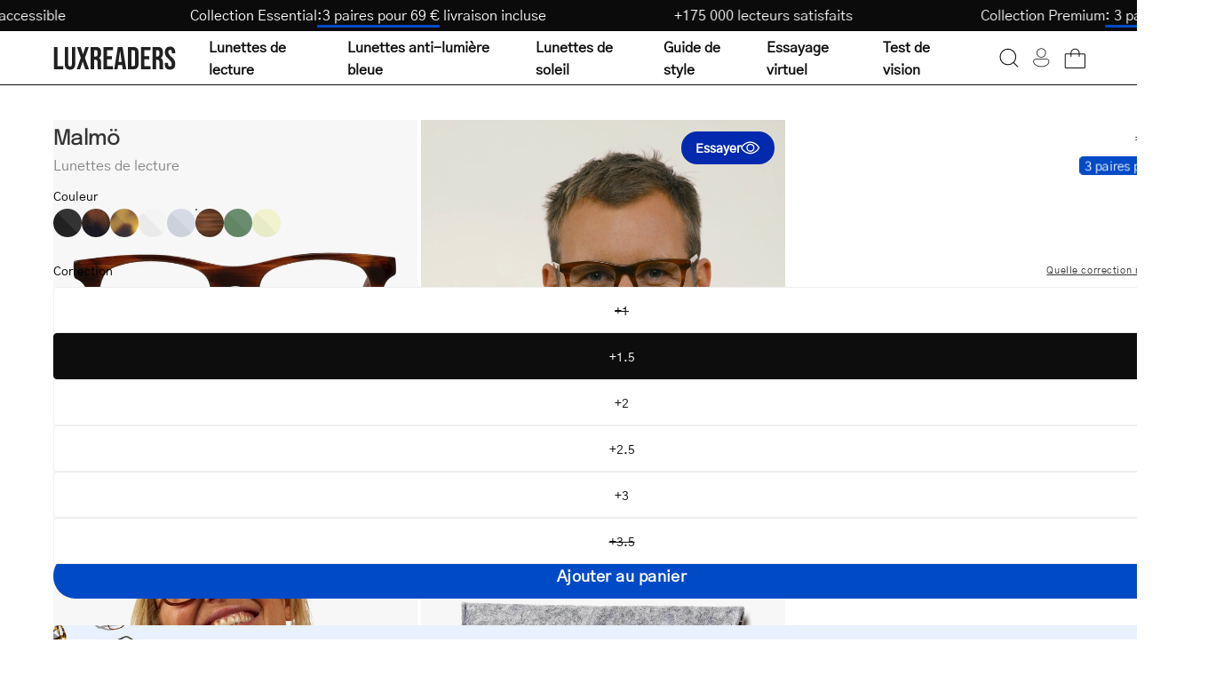

--- FILE ---
content_type: application/javascript; charset=UTF-8
request_url: https://widgets.juniphq.com/v1/chunks/junip.lang-fr-json.js?v=ac8e62c4aa1b3e477c9d
body_size: 2726
content:
"use strict";(window.webpackChunkjunip_widgets=window.webpackChunkjunip_widgets||[]).push([[15],{4554:function(e){e.exports=JSON.parse('{"mainTitle":"Avis clients","noReviews":"Aucun avis","noReviewsPrompt":"Soyez le premier à laisser un avis","writeAReview":"Écrire un avis","seeMore":"Voir plus","seeMoreReviews":"Voir plus d\'avis","moreReviewsLoaded":"Plus d\'avis chargés","loading":"Chargement...","close":"Fermer","product":"produit","store":"magasin","number":{"thousand":"k","million":"M","billion":"Md"},"reviewCount":{"one":"{countFormatted} avis","other":"{countFormatted} avis"},"rating":{"one":"{count} étoile","other":"{count} étoiles"},"customerAvatar":{"alt":"Avatar pour {initials}"},"reviewMedia":{"alt":"Image d\'aperçu pour {title}"},"modal":{"ariaLabel":"Modale d\'avis","next":"Suivant","previous":"Précédent"},"reviewBody":{"readMore":"Lire la suite","translateTo":"Traduire en {language}","translating":"Traduction en cours...","showOriginal":"Afficher l\'original (traduit par IA)"},"reviewProduct":{"reviewFor":"Avis pour","origin":"de {storeName}"},"reviewResponse":{"title":"Réponse de {name}"},"reviewsTabSwitcher":{"product":"Avis sur le produit","store":"Avis sur le magasin"},"rewarded":{"description":"Ce client a reçu un avantage en échange de son avis honnête."},"search":{"placeholder":"Rechercher","ariaLabel":"Rechercher des avis","clearAriaLabel":"Effacer le champ de recherche"},"sort":{"label":"Trier par","mostRecent":"Les plus récents","oldest":"Les plus anciens","highestRated":"Les mieux notés","lowestRated":"Les moins bien notés","mostHelpful":"Les plus utiles"},"reviewsPageAriaLabel":"Note client de {rating} sur 5 étoiles basée sur {reviewCount} avis, powered by Junip. Ce lien s\'ouvre dans un nouvel onglet.","reviewedOnFooter":"Avis publié le","reviewedOnFooterAriaLabel":"Voir {storeName} sur Junip (s\'ouvre dans un nouvel onglet)","badge":{"rating":"Note de {rating}"},"onsiteRating":{"starAriaLabel":"Note de {count} étoiles"},"featuredPin":{"title":"Avis épinglé"},"filters":{"all":"Tout","noReviews":"Aucun avis ne correspond à ces filtres. Affichage de tous les avis.","reset":"Réinitialiser les filtres","toggle":{"label":"Filtrer","ariaLabel":"Activer/désactiver les filtres"},"rating":{"label":"Note","barAriaLabel":"{rating}, {reviewCount}. Appuyer pour filtrer les avis selon cette note."},"media":{"label":"Photos & vidéos","ariaLabel":"Activer/désactiver le filtre photos & vidéos"}},"verifiedByShop":"Vérifié par Shop","verifiedPurchase":{"title":"Acheteur vérifié","description":"Achat vérifié par Junip"},"unconfirmedReviewer":{"title":"Évaluateur non confirmé","description":"L\'évaluateur n\'a pas confirmé l\'adresse e-mail associée à cet avis."},"recentlySubmitted":{"title":"Traitement en cours","description":"Votre avis est en cours de traitement. En attendant, vérifiez votre e-mail pour un lien de confirmation."},"vote":{"title":"Utile","upvote":"Vote positif - {votes}","downvote":"Vote négatif - {votes}"},"wouldRecommend":"Je recommande","onsiteReviewModal":{"backButton":"Étape précédente","continueButton":"Continuer","skipButton":"Passer","enterEmail":"Entrez votre adresse e-mail :","enterEmailPlaceholder":"Tapez votre e-mail ici...","enterName":"Entrez votre nom :","enterNamePlaceholder":"Tapez votre nom ici...","enterReview":"Entrez votre avis :","enterReviewPlaceholder":"Tapez votre avis ici...","enterTitle":"Entrez un titre pour votre avis :","textAttributePlaceholder":"Tapez votre réponse ici...","private":"Votre réponse ne sera pas affichée publiquement.","selectRating":"Sélectionner une note","submit":{"button":{"submit":"Soumettre","submitting":"Envoi en cours","success":"Succès !","error":"Réessayez"},"wouldRecommend":"Je recommande cet {itemType}","wouldRecommendAriaLabel":"Bouton bascule de recommandation","error":"Une erreur est survenue lors de la soumission de votre avis, veuillez réessayer.","forbidden":"Une erreur est survenue lors de la soumission de votre avis. Il semblerait que vous ayez déjà soumis un avis avec cette adresse e-mail.","manageReviewsLink":"Gérer vos avis","recaptcha":{"description":"Ce site est protégé par Google reCAPTCHA.","privacy":"Politique de confidentialité","terms":"Conditions d\'utilisation"}},"thanks":{"title":"Merci !","description":"Confirmez votre avis en cliquant sur le lien envoyé à votre adresse e-mail."},"uploadImage":{"title":"Télécharger une image","description":"Joindre une photo ou une vidéo :","descriptionWithIncentive":"Joindre une photo ou une vidéo pour un coupon de {reward} :","uploading":"Téléchargement...","processing":"Traitement...","button":"Ajouter un média","maximumAttachments":"Vous avez atteint le nombre maximum de pièces jointes.","imageIcon":"Icône d\'image","invalidFile":{"title":"Oups ! Il semblerait que vous ayez essayé de télécharger un type de fichier non pris en charge.","description":"Les fichiers .png, .jpeg, .webp, .gif, .mp4 ou .mov sont pris en charge"},"fileTooLarge":{"title":"Oups ! Il semblerait que vous ayez essayé de télécharger un fichier trop volumineux.","description":"La taille maximale du fichier est de {maxFileSize} Mo."}}},"badges":{"junipLogo":"Logo Junip","outlineStar":"Étoile vide","filledStar":"Étoile pleine","badgeSticker":"Autocollant de badge"},"previewModal":{"title":"Bienvenue dans le mode aperçu de Junip !","description":"Le mode aperçu est un moyen facile de voir comment Junip s\'affichera sur votre site avec des exemples d\'informations d\'avis. Ne vous inquiétez pas, aucun client ne verra jamais cette modale ou la barre d\'aperçu ci-dessous.","enablePrefix":"Une fois que vous êtes satisfait de votre configuration Junip, activez-le pour vos clients via la page","onsiteSettings":"Paramètres sur site","enableSuffix":"dans l\'administration Junip.","troublePrefix":"Vous avez des problèmes avec votre installation sur site ? Consultez ce","helpDoc":"document d\'aide","troubleMiddle":"pour des instructions sur comment installer Junip manuellement ou contactez","exitPreview":"Quitter le mode aperçu"},"previewBar":{"inPreviewMode":"Vous êtes en mode aperçu","learnMore":"En savoir plus"},"previewData":{"reviewBody":"Ceci est un exemple de texte d\'avis","reviewTitle":"Ceci est un exemple de titre d\'avis","reviewResponse":"Ceci est un exemple de réponse"},"aiChat":{"askCta":"Posez vos questions","poweredBy":"Propulsé par","info":"Icône d\'information","disclaimer":"Les réponses sont basées sur les avis clients et les spécifications du produit","starIcon":"Icône étoile","productImageAlt":"Image de {productName}","thinking":"Réflexion en cours...","typeYourMessage":"Tapez votre message...","systemMessage":"Que souhaiteriez-vous savoir sur {productTitle} ? Je vais consulter les avis clients pour trouver des réponses, ainsi que les informations fournies par les experts de {storeName}.","errorMessage":"Une erreur inattendue s\'est produite. Veuillez réessayer plus tard.","retry":"Réessayer","retryIcon":"Icône de réessai","systemOverloadedError":"Système surchargé","tryAgainLater":"Réessayez plus tard.","limitError":"Limite de conversation atteinte","startNewChat":"Démarrer un nouveau chat","invalidRequest":"Votre message n\'a pas pu être traité. Veuillez reformuler votre question.","loading":"Réflexion en cours...","mcp--fetch_reviews":"Vérification des avis clients...","get_product_details":"Vérification des détails du produit...","mcp--fetch_product_rating":"Vérification des détails du produit...","search_shop_catalog":"Recherche dans le catalogue de la boutique...","search_shop_policies_and_faqs":"Vérification des données de la boutique...","mcp--web_search":"Recherche sur le web...","get_cart":"Vérification du panier...","update_cart":"Mise à jour du panier...","suggestedQuestions":"Suggestions","fetchingProducts":"Récupération des produits...","fetchingReviews":"Récupération des avis..."}}')}}]);

--- FILE ---
content_type: image/svg+xml
request_url: https://luxreaders.fr/cdn/shop/files/Dice-Shield--Streamline-Core.svg?v=1763925689&width=128
body_size: 264
content:
<svg width="24" height="24" id="Dice-Shield--Streamline-Core" viewBox="0 0 24 24" fill="none" xmlns="http://www.w3.org/2000/svg">
  <desc>
    Dice Shield Streamline Icon: https://streamlinehq.com
  </desc>
  <g id="dice-shield">
    <path stroke-width="1.7143" clip-rule="evenodd" d="M0.8571428571428571 5.142857142857142C0.8571428571428571 2.775925714285714 2.775925714285714 0.8571428571428571 5.142857142857142 0.8571428571428571h13.714285714285714c2.3669142857142855 0 4.285714285714286 1.918782857142857 4.285714285714286 4.285714285714286v13.714285714285714c0 2.3669142857142855 -1.9187999999999998 4.285714285714286 -4.285714285714286 4.285714285714286H5.142857142857142C2.775925714285714 23.142857142857142 0.8571428571428571 21.22405714285714 0.8571428571428571 18.857142857142858V5.142857142857142Zm10.850674285714286 0.11516571428571429c0.16463999999999998 -0.15354857142857142 0.42001714285714287 -0.15354857142857142 0.5846571428571429 0l0.10685142857142857 0.09966857142857141c1.5121542857142858 1.4104457142857143 3.5030057142857136 2.1947828571428567 5.570845714285714 2.1947828571428567 0.23674285714285714 0 0.42857142857142855 0.19188 0.42857142857142855 0.42857142857142855 0 4.846577142857143 -1.527445714285714 7.577348571428571 -3.1176685714285712 9.095331428571427 -0.7896685714285714 0.7537371428571429 -1.5817714285714284 1.1956799999999999 -2.180725714285714 1.4499085714285713 -0.29945142857142854 0.1270285714285714 -0.5511085714285714 0.20725714285714283 -0.7309028571428571 0.2564571428571429 -0.08993142857142856 0.024514285714285714 -0.16203428571428571 0.04114285714285714 -0.2133085714285714 0.05211428571428571 -0.025645714285714282 0.005485714285714286 -0.04609714285714286 0.009428571428571427 -0.06099428571428571 0.012171428571428571l-0.018119999999999997 0.003257142857142857 -0.005862857142857142 0.0008571428571428571 -0.0021085714285714284 0.00034285714285714285 -0.0008399999999999999 0.00017142857142857143c-0.00037714285714285714 0.00017142857142857143 -0.0007199999999999999 0.00017142857142857143 -0.06807428571428571 -0.42308571428571423 -0.06733714285714286 0.42325714285714283 -0.06768 0.42325714285714283 -0.06805714285714286 0.42308571428571423l-0.0008399999999999999 -0.00017142857142857143 -0.0021085714285714284 -0.00034285714285714285 -0.005862857142857142 -0.0008571428571428571 -0.018119999999999997 -0.003257142857142857c-0.014897142857142855 -0.002742857142857143 -0.035348571428571424 -0.006685714285714285 -0.06099428571428571 -0.012171428571428571 -0.05127428571428571 -0.010971428571428571 -0.12337714285714287 -0.0276 -0.2133085714285714 -0.05211428571428571 -0.1797942857142857 -0.049199999999999994 -0.4314514285714286 -0.12942857142857142 -0.7309028571428571 -0.2564571428571429 -0.5989542857142857 -0.2542285714285714 -1.3910571428571428 -0.6961714285714286 -2.180725714285714 -1.4499085714285713 -1.590222857142857 -1.517982857142857 -3.1176514285714285 -4.248754285714285 -3.1176514285714285 -9.095331428571427 0 -0.23669142857142855 0.19188 -0.42857142857142855 0.42857142857142855 -0.42857142857142855 2.0678228571428567 0 4.058674285714286 -0.7843542857142857 5.570828571428571 -2.1947828571428567l0.10685142857142857 -0.09966857142857141ZM12.000137142857142 18.428571428571427l0.06735428571428571 0.42325714285714283c-0.044622857142857145 0.007028571428571429 -0.09008571428571428 0.007028571428571429 -0.13469142857142857 0l0.06733714285714286 -0.42325714285714283Z" fill-rule="evenodd" fill="#000000" id="Subtract"></path>
  </g>
</svg>

--- FILE ---
content_type: text/javascript; charset=utf-8
request_url: https://luxreaders.fr/products/malmo-shiny-walnut-reading-glasses.js
body_size: 1131
content:
{"id":7589044715577,"title":"Malmö Shiny Walnut","handle":"malmo-shiny-walnut-reading-glasses","description":"\u003cp\u003eThe Malmö frame shows off that you no longer need to choose between round or square frames. This square frame is rounded enough to give your face the notorious definition of a square frame and the right amount of softness of a round frame. The natural bridge and marked rims make this frame unique and stylish. Since the glass is slightly rounded in length, it leaves maximum room for the beauty of your eyes!\u003c\/p\u003e\n\u003cp\u003eOur single-strength glasses with plus lenses are used to correct farsightedness and presbyopia - a condition that minimizes the eyes' natural ability to focus. The reading glasses come with single-strength lightweight lenses with corrections ranging from +1 to +3.5 diopters.\u003c\/p\u003e\n\u003cul\u003e\n\u003cli\u003eHigh quality and natural acetate\u003c\/li\u003e\n\u003cli\u003eHard-coated scratch-resistant lenses\u003c\/li\u003e\n\u003cli\u003eSingle-strength glasses\u003c\/li\u003e\n\u003cli\u003eAvailable in +1 to +3.5\u003c\/li\u003e\n\u003cli\u003eCE approved\u003c\/li\u003e\n\u003cli\u003eAllergy-friendly\u003c\/li\u003e\n\u003cli\u003eEasy to clean glasses with anti-static and hydrophobic coating\u003c\/li\u003e\n\u003c\/ul\u003e\n\u003cp\u003eYou will receive a beautiful felt case with each of the glasses you purchase.\u003c\/p\u003e","published_at":"2021-05-02T06:00:00+02:00","created_at":"2024-06-24T10:56:43+02:00","vendor":"Luxreaders","type":"Reading glasses","tags":[],"price":3500,"price_min":3500,"price_max":3500,"available":true,"price_varies":false,"compare_at_price":null,"compare_at_price_min":0,"compare_at_price_max":0,"compare_at_price_varies":false,"variants":[{"id":43470048919609,"title":"+1","option1":"+1","option2":null,"option3":null,"sku":"Evans Shiny Walnut +1","requires_shipping":true,"taxable":true,"featured_image":null,"available":false,"name":"Malmö Shiny Walnut - +1","public_title":"+1","options":["+1"],"price":3500,"weight":70,"compare_at_price":null,"inventory_management":"shopify","barcode":"5703957190019","quantity_rule":{"min":1,"max":null,"increment":1},"quantity_price_breaks":[],"requires_selling_plan":false,"selling_plan_allocations":[]},{"id":43470048952377,"title":"+1.5","option1":"+1.5","option2":null,"option3":null,"sku":"Evans Shiny Walnut +1.5","requires_shipping":true,"taxable":true,"featured_image":null,"available":true,"name":"Malmö Shiny Walnut - +1.5","public_title":"+1.5","options":["+1.5"],"price":3500,"weight":70,"compare_at_price":null,"inventory_management":"shopify","barcode":"5703957190026","quantity_rule":{"min":1,"max":null,"increment":1},"quantity_price_breaks":[],"requires_selling_plan":false,"selling_plan_allocations":[]},{"id":43470048985145,"title":"+2","option1":"+2","option2":null,"option3":null,"sku":"Evans Shiny Walnut +2","requires_shipping":true,"taxable":true,"featured_image":null,"available":true,"name":"Malmö Shiny Walnut - +2","public_title":"+2","options":["+2"],"price":3500,"weight":70,"compare_at_price":null,"inventory_management":"shopify","barcode":"5703957190033","quantity_rule":{"min":1,"max":null,"increment":1},"quantity_price_breaks":[],"requires_selling_plan":false,"selling_plan_allocations":[]},{"id":43470049017913,"title":"+2.5","option1":"+2.5","option2":null,"option3":null,"sku":"Evans Shiny Walnut +2.5","requires_shipping":true,"taxable":true,"featured_image":null,"available":true,"name":"Malmö Shiny Walnut - +2.5","public_title":"+2.5","options":["+2.5"],"price":3500,"weight":70,"compare_at_price":null,"inventory_management":"shopify","barcode":"5703957190040","quantity_rule":{"min":1,"max":null,"increment":1},"quantity_price_breaks":[],"requires_selling_plan":false,"selling_plan_allocations":[]},{"id":43470049050681,"title":"+3","option1":"+3","option2":null,"option3":null,"sku":"Evans Shiny Walnut +3","requires_shipping":true,"taxable":true,"featured_image":null,"available":true,"name":"Malmö Shiny Walnut - +3","public_title":"+3","options":["+3"],"price":3500,"weight":70,"compare_at_price":null,"inventory_management":"shopify","barcode":"5703957190057","quantity_rule":{"min":1,"max":null,"increment":1},"quantity_price_breaks":[],"requires_selling_plan":false,"selling_plan_allocations":[]},{"id":43470049083449,"title":"+3.5","option1":"+3.5","option2":null,"option3":null,"sku":"Evans Shiny Walnut +3.5","requires_shipping":true,"taxable":true,"featured_image":null,"available":false,"name":"Malmö Shiny Walnut - +3.5","public_title":"+3.5","options":["+3.5"],"price":3500,"weight":70,"compare_at_price":null,"inventory_management":"shopify","barcode":"5703957190064","quantity_rule":{"min":1,"max":null,"increment":1},"quantity_price_breaks":[],"requires_selling_plan":false,"selling_plan_allocations":[]}],"images":["\/\/cdn.shopify.com\/s\/files\/1\/0663\/9891\/2569\/files\/evans-shiny-walnut.jpg?v=1765897814","\/\/cdn.shopify.com\/s\/files\/1\/0663\/9891\/2569\/files\/Evans_ShinyWalnut_Women_Readers_Pic.jpg?v=1765897814","\/\/cdn.shopify.com\/s\/files\/1\/0663\/9891\/2569\/files\/img_1221_2_18_10_3_eb8161dc-a58e-49e0-8bdb-f54cbadd903a.jpg?v=1765897814"],"featured_image":"\/\/cdn.shopify.com\/s\/files\/1\/0663\/9891\/2569\/files\/evans-shiny-walnut.jpg?v=1765897814","options":[{"name":"Correction","position":1,"values":["+1","+1.5","+2","+2.5","+3","+3.5"]}],"url":"\/products\/malmo-shiny-walnut-reading-glasses","media":[{"alt":"Luxreaders stylish Malmö Shiny Walnut Reading glasses. Made from Acetate in a Square shape.","id":26386785370169,"position":1,"preview_image":{"aspect_ratio":1.0,"height":1200,"width":1200,"src":"https:\/\/cdn.shopify.com\/s\/files\/1\/0663\/9891\/2569\/files\/evans-shiny-walnut.jpg?v=1765897814"},"aspect_ratio":1.0,"height":1200,"media_type":"image","src":"https:\/\/cdn.shopify.com\/s\/files\/1\/0663\/9891\/2569\/files\/evans-shiny-walnut.jpg?v=1765897814","width":1200},{"alt":"Luxreaders stylish Malmö Shiny Walnut Reading glasses. Made from Acetate in a Square shape.","id":26386785402937,"position":2,"preview_image":{"aspect_ratio":1.0,"height":1080,"width":1080,"src":"https:\/\/cdn.shopify.com\/s\/files\/1\/0663\/9891\/2569\/files\/preview_images\/be2c3410dc624233a79c06d7805a4f7b.thumbnail.0000000000.jpg?v=1720536224"},"aspect_ratio":1.0,"duration":5630,"media_type":"video","sources":[{"format":"mp4","height":480,"mime_type":"video\/mp4","url":"https:\/\/cdn.shopify.com\/videos\/c\/vp\/be2c3410dc624233a79c06d7805a4f7b\/be2c3410dc624233a79c06d7805a4f7b.SD-480p-1.5Mbps-31462717.mp4","width":480},{"format":"mp4","height":1080,"mime_type":"video\/mp4","url":"https:\/\/cdn.shopify.com\/videos\/c\/vp\/be2c3410dc624233a79c06d7805a4f7b\/be2c3410dc624233a79c06d7805a4f7b.HD-1080p-7.2Mbps-31462717.mp4","width":1080},{"format":"mp4","height":720,"mime_type":"video\/mp4","url":"https:\/\/cdn.shopify.com\/videos\/c\/vp\/be2c3410dc624233a79c06d7805a4f7b\/be2c3410dc624233a79c06d7805a4f7b.HD-720p-4.5Mbps-31462717.mp4","width":720},{"format":"m3u8","height":1080,"mime_type":"application\/x-mpegURL","url":"https:\/\/cdn.shopify.com\/videos\/c\/vp\/be2c3410dc624233a79c06d7805a4f7b\/be2c3410dc624233a79c06d7805a4f7b.m3u8","width":1080}]},{"alt":"Luxreaders stylish Malmö Shiny Walnut Reading glasses. Made from Acetate in a Square shape.","id":26386785435705,"position":3,"preview_image":{"aspect_ratio":1.0,"height":1200,"width":1200,"src":"https:\/\/cdn.shopify.com\/s\/files\/1\/0663\/9891\/2569\/files\/Evans_ShinyWalnut_Women_Readers_Pic.jpg?v=1765897814"},"aspect_ratio":1.0,"height":1200,"media_type":"image","src":"https:\/\/cdn.shopify.com\/s\/files\/1\/0663\/9891\/2569\/files\/Evans_ShinyWalnut_Women_Readers_Pic.jpg?v=1765897814","width":1200},{"alt":"Luxreaders stylish Malmö Shiny Walnut Reading glasses. Made from Acetate in a Square shape.","id":26386785468473,"position":4,"preview_image":{"aspect_ratio":1.0,"height":1200,"width":1200,"src":"https:\/\/cdn.shopify.com\/s\/files\/1\/0663\/9891\/2569\/files\/img_1221_2_18_10_3_eb8161dc-a58e-49e0-8bdb-f54cbadd903a.jpg?v=1765897814"},"aspect_ratio":1.0,"height":1200,"media_type":"image","src":"https:\/\/cdn.shopify.com\/s\/files\/1\/0663\/9891\/2569\/files\/img_1221_2_18_10_3_eb8161dc-a58e-49e0-8bdb-f54cbadd903a.jpg?v=1765897814","width":1200}],"requires_selling_plan":false,"selling_plan_groups":[]}

--- FILE ---
content_type: text/json
request_url: https://conf.config-security.com/model
body_size: 88
content:
{"title":"recommendation AI model (keras)","structure":"release_id=0x22:2c:25:6a:30:4a:4d:79:39:75:43:3f:5d:56:64:78:55:30:26:71:63:2d:5e:5e:77:5e:35:3d:72;keras;agdghwrq2z8i56vwfx36qvulej73uga9mt0thjbszo3sa8lnp2i65628kystrog2u2cqlcke","weights":"../weights/222c256a.h5","biases":"../biases/222c256a.h5"}